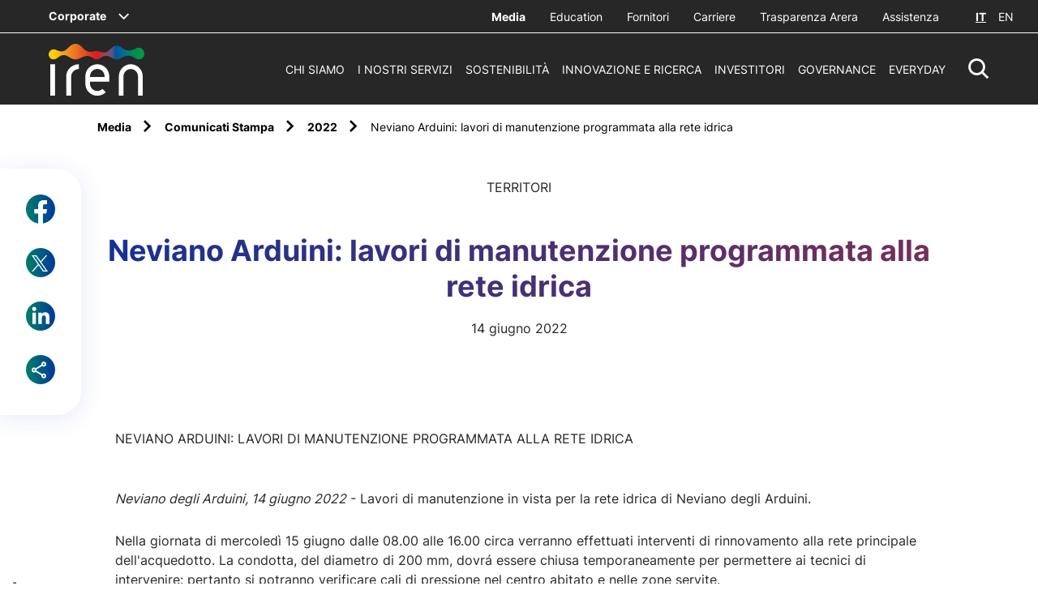

--- FILE ---
content_type: text/html;charset=utf-8
request_url: https://www.gruppoiren.it/it/media/comunicati-stampa/2022/Neviano-Arduini--lavori-di-manutenzione-programmata-alla-rete-idrica.html
body_size: 12156
content:

<!DOCTYPE HTML>
<html lang="it">
    <head>
    <meta charset="UTF-8"/>
    
    <title>Neviano Arduini: lavori di manutenzione programmata alla rete idrica</title>
    <script defer="defer" type="text/javascript" src="/.rum/@adobe/helix-rum-js@%5E2/dist/rum-standalone.js"></script>
<link rel="icon" type="image/x-icon" href="/content/dam/iren/common/Iren_Favicon.png"/>
    <meta name="viewport" content="width=device-width, initial-scale=1"/>
    


    
    
<link rel="canonical" href="https://www.gruppoiren.it/it/media/comunicati-stampa/2022/Neviano-Arduini--lavori-di-manutenzione-programmata-alla-rete-idrica.html"/>

    

    

    
    








<!-- <sly data-sly-resource="contexthub"/> -->
    
    
    

    

    


        <script type="text/javascript" src="//assets.adobedtm.com/3c2c31c993bf/89325dc86e7c/launch-f6459df0243c.min.js"></script>


    
    
<script src="/etc.clientlibs/iren/clientlibs/clientlib-dependencies.lc-ecbee577bc10280e9f0971225ced31e0-lc.min.js"></script>



    
    
<link rel="stylesheet" href="/etc.clientlibs/iren/clientlibs/clientlib-dependencies.lc-b874b9ddc2921a675668f7c7649d2f5e-lc.min.css" type="text/css">
<link rel="stylesheet" href="/etc.clientlibs/iren/clientlibs/clientlib-site.lc-49e046854e35c8582f287d9fc3e4c108-lc.min.css" type="text/css">



    

    
    

    <meta name="keywords" content="Gruppo,Territori"/>
    
    <meta name="template" content="article-page"/>

    <!-- Google / Search Engine Tags -->
    <meta itemprop="name" content="Neviano Arduini: lavori di manutenzione programmata alla rete idrica"/>
    <meta itemprop="description"/>
    <meta itemprop="image"/>

    <!-- Facebook Meta Tags -->
    <meta property="og:url" content="https://www.gruppoiren.it/it/media/comunicati-stampa/2022/Neviano-Arduini--lavori-di-manutenzione-programmata-alla-rete-idrica.html"/>
    <meta property="og:type" content="website"/>
    <meta property="og:title" content="Neviano Arduini: lavori di manutenzione programmata alla rete idrica"/>
    <meta property="og:description"/>
    <meta property="og:image"/>

    <!-- Twitter Meta Tags -->
    <meta name="twitter:site" content="@gruppoiren"/>
    <meta name="twitter:card" content="summary_large_image"/>
    <meta name="twitter:title" content="Neviano Arduini: lavori di manutenzione programmata alla rete idrica"/>
    <meta name="twitter:description"/>
    <meta name="twitter:image"/>
     <p class="hidden" data-msClarity-key="tgu8vrepz9"></p>
    


    <!-- Google Tag Manager -->

    <!-- End Google Tag Manager -->

    <!-- ***************************************************************** -->

    <!-- Google Analytics (gtag.js) -->
   

    <!-- ***************************************************************** -->


    <!-- MS Clarity script -->
    <script type="text/javascript">
        (function (c, l, a, r, i, t, y) {
            c[a] = c[a] || function () { (c[a].q = c[a].q || []).push(arguments) };
            t = l.createElement(r); t.async = 1; t.src = "https://www.clarity.ms/tag/" + i;
            y = l.getElementsByTagName(r)[0]; y.parentNode.insertBefore(t, y);
        })(window, document, "clarity", "script", document.querySelector('[data-msClarity-key]').getAttribute('data-msClarity-key'));
    </script>
  

</head>
    <body class="page basicpage" id="page-53ed51e7fb" data-cmp-data-layer-enabled>
        <script>
          window.adobeDataLayer = window.adobeDataLayer || [];
          adobeDataLayer.push({
              page: JSON.parse("{\x22page\u002D53ed51e7fb\x22:{\x22@type\x22:\x22iren\/components\/page\x22,\x22repo:modifyDate\x22:\x222022\u002D06\u002D15T14:35:15Z\x22,\x22dc:title\x22:\x22Neviano Arduini: lavori di manutenzione programmata alla rete idrica\x22,\x22xdm:template\x22:\x22\/conf\/iren\/settings\/wcm\/templates\/article\u002Dpage\x22,\x22xdm:language\x22:\x22it\x22,\x22xdm:tags\x22:[\x22Gruppo\x22,\x22Territori\x22],\x22repo:path\x22:\x22\/content\/iren\/language\u002Dmasters\/it\/media\/comunicati\u002Dstampa\/2022\/Neviano\u002DArduini\u002D\u002Dlavori\u002Ddi\u002Dmanutenzione\u002Dprogrammata\u002Dalla\u002Drete\u002Didrica.html\x22}}"),
              event:'cmp:show',
              eventInfo: {
                  path: 'page.page\u002D53ed51e7fb'
              }
          });
        </script>
        
        
            




            



            
<div class="root container responsivegrid">

    
    <div id="container-6b5c72e598" class="cmp-container">
        


<div class="aem-Grid aem-Grid--12 aem-Grid--default--12 ">
    
    <div class="header-ref aem-GridColumn aem-GridColumn--default--12">
    
    <header class="header-cmp corporate-header">
    <div class="header ">
        
            
<div class="bypass-block-cmp hidden-mb">
    <div class="bypass-block__intro">Skip to:</div>
</div>
        
        <div><div class="header__top">
    <!-- corporate -->
    <div class="header__corporate">
    
    
        <span data-header-menu-click="iren-group" class="header__corporate--current" role="button" tabindex="0">Corporate</span>
        <div data-header-menu-content="iren-group" class="header__corporate--dowpdown bg-primary-1">
            <div data-header-menu-wrap class="container-default">
                <div data-header-menu-close class="icon-iren-close" tabindex="0"></div>
                <div tabindex="0" data-header-menu-back class="icon icon-iren-arrow-left">
                    <p>Corporate</p>
                </div>
                <div data-header-menu-col data-header-menu-col-text class="megaMenu__col megaMenu__col--text">
                    <div class="titleCmp title-regular-4">
                        I Siti del Gruppo Iren
                    </div>
                    <div class="textCmp">
                         
                    </div>
                </div>
                <div data-header-menu-col data-header-menu-col-links class="megaMenu__col">
                    <div data-simplebar vertical-dark>
                        
                            <li>
                                <a target="_blank" href="https://www.irenlucegas.it/">Iren Luce Gas e Servizi</a>
                            </li>
                        
                            <li>
                                <a target="_blank" href="https://www.ireti.it/">Ireti</a>
                            </li>
                        
                            <li>
                                <a target="_blank" href="https://www.eduiren.it/">Eduiren</a>
                            </li>
                        
                            <li>
                                <a target="_blank" href="https://www.irencollabora.it/">Iren Collabora</a>
                            </li>
                        
                            <li>
                                <a target="_blank" href="https://irenstoria.it/home">Iren Storia</a>
                            </li>
                        
                            <li>
                                <a target="_blank" href="https://trm.to.it/">TRM</a>
                            </li>
                        
                            <li>
                                <a target="_blank" href="https://sponsorizzazioni.gruppoiren.it/it/">Proposte di Sponsorizzazione</a>
                            </li>
                        
                            <li>
                                <a target="_blank" href="https://www.asmvercelli.it/">ASM Vercelli</a>
                            </li>
                        
                            <li>
                                <a target="_blank" href="https://www.amiat.it/">AMIAT</a>
                            </li>
                        
                            <li>
                                <a target="_blank" href="https://www.acamambiente.com/">ACAM Ambiente</a>
                            </li>
                        
                            <li>
                                <a target="_blank" href="https://www.acamacque.it/">ACAM Acque</a>
                            </li>
                        
                            <li>
                                <a target="_blank" href="https://www.atenalucegas.it/">Atena Luce e Gas</a>
                            </li>
                        
                            <li>
                                <a target="_blank" href="https://www.seviren.it/%20">SEV Salerno</a>
                            </li>
                        
                    </div>
                </div>
            </div>
        </div>
    
</div>
    <div class="header__extra">
        <ul class="header__utils">
            
            
                <li class="active">
                    <a target="_self" href="/it/media.html">
                        Media
                    </a>
                </li>
            
                <li>
                    <a target="_blank" href="https://www.eduiren.it/">
                        Education
                    </a>
                </li>
            
                <li>
                    <a target="_blank" href="https://portaleacquisti.gruppoiren.it/web/login.html">
                        Fornitori
                    </a>
                </li>
            
                <li>
                    <a target="_self" href="/it/carriere.html">
                        Carriere
                    </a>
                </li>
            
                <li>
                    <a target="_self" href="/it/i-nostri-servizi/ambiente/trasparenza.html">
                        Trasparenza Arera
                    </a>
                </li>
            
                <li>
                    <a target="_self" href="/it/assistenza.html">
                        Assistenza
                    </a>
                </li>
            
        </ul>
        <div data-logout-redirection-url="https://www.gruppoiren.it/it" class="logout-btn hidden">
            Logout
        </div>
        <div class="header__lang">

            
                <a href="/it/media/comunicati-stampa/2022/Neviano-Arduini--lavori-di-manutenzione-programmata-alla-rete-idrica.html" class="current">IT</a>
                <a href="/en/media/press-release/2022/SP-Global-Ratings-confirms-BBB-rating-with-Positive-outlook.html" class="">EN</a>
            
            

        </div>
    </div>
</div>
</div>
        <div class="header__main">
            <div class="header__left">
                <div class="header__logo">
                    <a href="/it.html">
                        <img class="header__logoWhite" src="/etc.clientlibs/iren/clientlibs/clientlib-site/resources/images/logo/iren-white.svg" alt="Iren Logo"/>
                        <img class="header__logoDark" src="/etc.clientlibs/iren/clientlibs/clientlib-site/resources/images/logo/iren-dark.svg" alt="Iren Logo"/>
                    </a>
                    
                </div>
            </div>
            <div class="header__right">
                <ul class="header__menu">
    
        <li>
            
                <a data-header-menu-click="Chi siamo" href="/it/chi-siamo.html" role="button">
                    Chi siamo
                </a>
            
        </li>
    
        <li>
            
                <a data-header-menu-click="I nostri servizi" href="/it/i-nostri-servizi.html" role="button">
                    I nostri servizi
                </a>
            
        </li>
    
        <li>
            
                <a data-header-menu-click="Sostenibilità" href="/it/sostenibilita.html" role="button">
                    Sostenibilità
                </a>
            
        </li>
    
        <li>
            
                <a data-header-menu-click="Innovazione e ricerca" href="/it/innovazione-e-ricerca.html" role="button">
                    Innovazione e ricerca
                </a>
            
        </li>
    
        <li>
            
                <a data-header-menu-click="Investitori" href="/it/investitori.html" role="button">
                    Investitori
                </a>
            
        </li>
    
        <li>
            
                <a data-header-menu-click="Governance" href="/it/governance.html" role="button">
                    Governance
                </a>
            
        </li>
    
        <li>
            
                <a data-header-menu-click="EveryDay" href="/it/everyday.html" role="link">
                    EveryDay
                </a>
            
        </li>
    

</ul>
                <div tabindex="0" data-search-icon class="header__search icon-iren-search" role="button" aria-label="Resettare Ricerca" aria-hidden="true"></div>
                <div tabindex="0" role="button" aria-label="menu" data-menu-mb-open class="header__hamb icon-iren-hamburger"></div>
                <div tabindex="0" data-menu-mb-close class="icon-iren-close"></div>
            </div>
        </div>
    </div>

    <!-- HEADER EXTRA ELEMENTS -->

    <!-- MOBILE MENU -->
    <div data-header-menu-main class="header__mobMenu">
        <div data-simplebar vertical-dark>
            <div class="header__mobMenu--wrap">
                <div>
                    
                        <a class=" links" role="button" data-header-menu-click="Chi siamo" href="/it/chi-siamo.html">Chi siamo</a>
                    
                        <a class=" links" role="button" data-header-menu-click="I nostri servizi" href="/it/i-nostri-servizi.html">I nostri servizi</a>
                    
                        <a class=" links" role="button" data-header-menu-click="Sostenibilità" href="/it/sostenibilita.html">Sostenibilità</a>
                    
                        <a class=" links" role="button" data-header-menu-click="Innovazione e ricerca" href="/it/innovazione-e-ricerca.html">Innovazione e ricerca</a>
                    
                        <a class=" links" role="button" data-header-menu-click="Investitori" href="/it/investitori.html">Investitori</a>
                    
                        <a class=" links" role="button" data-header-menu-click="Governance" href="/it/governance.html">Governance</a>
                    
                        <a class=" links" role="button" data-header-menu-click="EveryDay" href="/it/everyday.html">EveryDay</a>
                    
                </div>

                <!-- service -->

                <div class="header__mobMenu--utils">
                    
                        <a target="_self" href="/it/media.html">Media</a>
                    
                        <a target="_blank" href="https://www.eduiren.it/">Education</a>
                    
                        <a target="_blank" href="https://portaleacquisti.gruppoiren.it/web/login.html">Fornitori</a>
                    
                        <a target="_self" href="/it/carriere.html">Carriere</a>
                    
                        <a target="_self" href="/it/i-nostri-servizi/ambiente/trasparenza.html">Trasparenza Arera</a>
                    
                        <a target="_self" href="/it/assistenza.html">Assistenza</a>
                    

                    <!-- lang mobile -->
                    <div class="header__lang">

                        
                            <a href="/it/media/comunicati-stampa/2022/Neviano-Arduini--lavori-di-manutenzione-programmata-alla-rete-idrica.html" class="current">IT</a>
                            <a href="/en/media/press-release/2022/SP-Global-Ratings-confirms-BBB-rating-with-Positive-outlook.html" class="">EN</a>
                        
                        

                    </div>
                </div>

                <!-- corporate -->
                <div class="header__mobMenu--corporate">
                    <div tabindex="0" data-header-menu-click="iren-group" role="button" class="header__corporate--current"></div>
                </div>

            </div>
        </div>
    </div>

    <!-- MEGA MENU -->
    <div>
    
        

            <div data-header-menu-content="Chi siamo" class="megaMenu bg-primary-1">
                <div data-header-menu-wrap class="megaMenu__wrap container-default">
                    <div data-header-menu-close class="icon-iren-close" tabindex="0"></div>
                    <div data-header-menu-back class="icon icon-iren-arrow-left" tabindex="0"></div>
                    <div data-simplebar vertical-dark class="menu_wrap-container">
                        <div class="main-wrapper">
                            <div class="megaMenu-left">
                                <div>
                                    <a class="megaMenu__links " role="link">
                                        <p class="main">Chi siamo</p>
                                    </a>
                                </div>

                                <div class="cta-container align-left   ">
                                    <a target="_self" class="cta cta-primary-big    align-left" href="/it/chi-siamo.html" role="link">
                                        <span class="hidden-mb">Esplora</span>
                                        <span class="hidden-dk hidden-tb">Esplora</span>
                                    </a>
                                </div>
                            </div>
                            <div data-header-menu-full-col class="megaMenu__col">
                                
                                    
                                        <a class="megaMenu__links" href="/it/chi-siamo/leader-della-transizione.html" role="link">
                                            <p class="underline">Leader della transizione</p>
                                        </a>
                                        
                                    
                                
                                    
                                        <a class="megaMenu__links" href="/it/chi-siamo/la-nuova-multiutility.html" role="link">
                                            <p class="underline">Siamo una Multiutility</p>
                                        </a>
                                        
                                    
                                
                                    
                                        <a class="megaMenu__links" href="/it/chi-siamo/iren-in-cifre.html" role="link">
                                            <p class="underline">Iren in cifre</p>
                                        </a>
                                        
                                    
                                
                                    
                                        <a class="megaMenu__links" href="/it/chi-siamo/struttura-del-gruppo.html" role="link">
                                            <p class="underline">Struttura del Gruppo</p>
                                        </a>
                                        
                                    
                                
                                    
                                        <a class="megaMenu__links" href="/it/chi-siamo/management.html" role="link">
                                            <p class="underline">Management</p>
                                        </a>
                                        
                                    
                                
                                    
                                        <a class="megaMenu__links" href="/it/chi-siamo/sistema-di-gestione.html" role="link">
                                            <p class="underline">Sistema di gestione</p>
                                        </a>
                                        
                                    
                                
                                    
                                        <a class="megaMenu__links" href="/it/chi-siamo/la-nostra-storia.html" role="link">
                                            <p class="underline">La nostra storia</p>
                                        </a>
                                        
                                    
                                
                            </div>
                        </div>
                    </div>
                </div>
            </div>

        
    
        

            <div data-header-menu-content="I nostri servizi" class="megaMenu bg-primary-1">
                <div data-header-menu-wrap class="megaMenu__wrap container-default">
                    <div data-header-menu-close class="icon-iren-close" tabindex="0"></div>
                    <div data-header-menu-back class="icon icon-iren-arrow-left" tabindex="0"></div>
                    <div data-simplebar vertical-dark class="menu_wrap-container">
                        <div class="main-wrapper">
                            <div class="megaMenu-left">
                                <div>
                                    <a class="megaMenu__links " role="link">
                                        <p class="main">I nostri servizi</p>
                                    </a>
                                </div>

                                <div class="cta-container align-left   ">
                                    <a target="_self" class="cta cta-primary-big    align-left" href="/it/i-nostri-servizi.html" role="link">
                                        <span class="hidden-mb">Esplora</span>
                                        <span class="hidden-dk hidden-tb">Esplora</span>
                                    </a>
                                </div>
                            </div>
                            <div data-header-menu-full-col class="megaMenu__col">
                                
                                    
                                        <a class="megaMenu__links" href="/it/i-nostri-servizi/luce-e-gas.html" role="link">
                                            <p class="underline">Luce Gas e Servizi</p>
                                        </a>
                                        
                                    
                                
                                    
                                        
                                        
                                            <div class="megaMenu__links">
                                                <a href="/it/i-nostri-servizi/teleriscaldamento.html" role="link">
                                                    <p class="underline">Teleriscaldamento</p>
                                                </a>
                                                <div data-header-sub-click="teleriscaldamento" tabindex="0">
                                                    <span class="icon-iren-plus"></span>
                                                </div>
                                            </div>

                                            <div data-header-sub-content="teleriscaldamento">
                                                
                                                    <a class="underline" href="/it/i-nostri-servizi/teleriscaldamento/la-nostra-rete.html" role="link">La nostra rete</a>
                                                
                                            </div>
                                        
                                    
                                
                                    
                                        
                                        
                                            <div class="megaMenu__links">
                                                <a href="/it/i-nostri-servizi/servizio-idrico-integrato.html" role="link">
                                                    <p class="underline">Servizio Idrico Integrato</p>
                                                </a>
                                                <div data-header-sub-click="servizio-idrico-integrato" tabindex="0">
                                                    <span class="icon-iren-plus"></span>
                                                </div>
                                            </div>

                                            <div data-header-sub-content="servizio-idrico-integrato">
                                                
                                                    <a class="underline" href="/it/i-nostri-servizi/servizio-idrico-integrato/servizi-sul-territorio.html" role="link">Servizi sul territorio</a>
                                                
                                                    <a class="underline" href="/it/i-nostri-servizi/servizio-idrico-integrato/per-i-clienti.html" role="link">Come fare per...</a>
                                                
                                                    <a class="underline" href="/it/i-nostri-servizi/servizio-idrico-integrato/le-tue-richieste.html" role="link">Le tue richieste</a>
                                                
                                                    <a class="underline" href="/it/i-nostri-servizi/servizio-idrico-integrato/comunicazioni.html" role="link">Comunicazioni</a>
                                                
                                                    <a class="underline" href="/it/i-nostri-servizi/servizio-idrico-integrato/acqua-una-risorsa-fondamentale.html" role="link">Acqua, una risorsa fondamentale </a>
                                                
                                                    <a class="underline" href="/it/i-nostri-servizi/servizio-idrico-integrato/qualita-dell-acqua.html" role="link">Qualità dell’acqua</a>
                                                
                                                    
                                                
                                                    
                                                
                                                    
                                                
                                                    
                                                
                                                    
                                                
                                                    
                                                
                                                    
                                                
                                                    
                                                
                                                    
                                                
                                                    
                                                
                                                    
                                                
                                            </div>
                                        
                                    
                                
                                    
                                        
                                        
                                            <div class="megaMenu__links">
                                                <a href="/it/i-nostri-servizi/ambiente.html" role="link">
                                                    <p class="underline">Servizi Ambientali</p>
                                                </a>
                                                <div data-header-sub-click="ambiente" tabindex="0">
                                                    <span class="icon-iren-plus"></span>
                                                </div>
                                            </div>

                                            <div data-header-sub-content="ambiente">
                                                
                                                    <a class="underline" href="/it/i-nostri-servizi/ambiente/la-societa.html" role="link">La società</a>
                                                
                                                    <a class="underline" href="/it/i-nostri-servizi/ambiente/raccolta-rifiuti.html" role="link">Raccolta rifiuti</a>
                                                
                                                    <a class="underline" href="/it/i-nostri-servizi/ambiente/pulizia-citta.html" role="link">Pulizia Città</a>
                                                
                                                    <a class="underline" href="/it/i-nostri-servizi/ambiente/impianti-e-ciclo-dei-rifiuti.html" role="link">Impianti e ciclo dei rifiuti</a>
                                                
                                                    <a class="underline" href="/it/i-nostri-servizi/ambiente/servizi-commerciali.html" role="link">Servizi Commerciali</a>
                                                
                                                    <a class="underline" href="/it/i-nostri-servizi/ambiente/tributi-e-tariffe.html" role="link">Tributi e Tariffe</a>
                                                
                                                    <a class="underline" href="/it/i-nostri-servizi/ambiente/comunicazioni-tari-tcp.html" role="link">Comunicazioni TARI/TCP</a>
                                                
                                                    <a class="underline" href="/it/i-nostri-servizi/ambiente/trasparenza.html" role="link">Trasparenza</a>
                                                
                                                    <a class="underline" href="/it/i-nostri-servizi/ambiente/sistemi-di-gestione.html" role="link">Sistemi di gestione</a>
                                                
                                            </div>
                                        
                                    
                                
                                    
                                        
                                        
                                            <div class="megaMenu__links">
                                                <a href="/it/i-nostri-servizi/produzione-energia.html" role="link">
                                                    <p class="underline">Produzione Energia</p>
                                                </a>
                                                <div data-header-sub-click="produzione-energia" tabindex="0">
                                                    <span class="icon-iren-plus"></span>
                                                </div>
                                            </div>

                                            <div data-header-sub-content="produzione-energia">
                                                
                                                    <a class="underline" href="/it/i-nostri-servizi/produzione-energia/iren-energia.html" role="link">Iren Energia</a>
                                                
                                                    <a class="underline" href="/it/i-nostri-servizi/produzione-energia/impianti-idroelettrici.html" role="link">Impianti idroelettrici</a>
                                                
                                                    <a class="underline" href="/it/i-nostri-servizi/produzione-energia/impianti-termoelettrici.html" role="link">Impianti termoelettrici</a>
                                                
                                                    <a class="underline" href="/it/i-nostri-servizi/produzione-energia/impianti-di-cogenerazione.html" role="link">Impianti di cogenerazione</a>
                                                
                                                    <a class="underline" href="/it/i-nostri-servizi/produzione-energia/impianti-di-teleriscaldamento.html" role="link">Impianti di teleriscaldamento</a>
                                                
                                                    <a class="underline" href="/it/i-nostri-servizi/produzione-energia/accumulatori-di-calore.html" role="link">Accumulatori di calore</a>
                                                
                                                    <a class="underline" href="/it/i-nostri-servizi/produzione-energia/Impianti-fotovoltaici.html" role="link">Impianti fotovoltaici</a>
                                                
                                                    <a class="underline" href="/it/i-nostri-servizi/produzione-energia/impianti-termici.html" role="link">Impianti termici </a>
                                                
                                                    <a class="underline" href="/it/i-nostri-servizi/produzione-energia/energie-rinnovabili.html" role="link">Energie rinnovabili</a>
                                                
                                            </div>
                                        
                                    
                                
                                    
                                        <a class="megaMenu__links" href="/it/i-nostri-servizi/reti.html" role="link">
                                            <p class="underline">Reti di distribuzione</p>
                                        </a>
                                        
                                    
                                
                                    
                                        
                                        
                                            <div class="megaMenu__links">
                                                <a href="/it/i-nostri-servizi/smart-solutions.html" role="link">
                                                    <p class="underline">Smart Solutions</p>
                                                </a>
                                                <div data-header-sub-click="smart-solutions" tabindex="0">
                                                    <span class="icon-iren-plus"></span>
                                                </div>
                                            </div>

                                            <div data-header-sub-content="smart-solutions">
                                                
                                                    <a class="underline" href="/it/i-nostri-servizi/smart-solutions/la-societa.html" role="link">La società</a>
                                                
                                                    <a class="underline" href="/it/i-nostri-servizi/smart-solutions/imprese-e-terziario.html" role="link">Imprese e terziario</a>
                                                
                                                    <a class="underline" href="/it/i-nostri-servizi/smart-solutions/condomini.html" role="link">Condomini</a>
                                                
                                                    <a class="underline" href="/it/i-nostri-servizi/smart-solutions/per-la-pubblica-amministrazione.html" role="link">Pubblica Amministrazione</a>
                                                
                                                    <a class="underline" href="/it/i-nostri-servizi/smart-solutions/comunita-energetiche.html" role="link">Comunità energetiche</a>
                                                
                                                    
                                                
                                            </div>
                                        
                                    
                                
                                    
                                
                            </div>
                        </div>
                    </div>
                </div>
            </div>

        
    
        

            <div data-header-menu-content="Sostenibilità" class="megaMenu bg-primary-1">
                <div data-header-menu-wrap class="megaMenu__wrap container-default">
                    <div data-header-menu-close class="icon-iren-close" tabindex="0"></div>
                    <div data-header-menu-back class="icon icon-iren-arrow-left" tabindex="0"></div>
                    <div data-simplebar vertical-dark class="menu_wrap-container">
                        <div class="main-wrapper">
                            <div class="megaMenu-left">
                                <div>
                                    <a class="megaMenu__links " role="link">
                                        <p class="main">Sostenibilità</p>
                                    </a>
                                </div>

                                <div class="cta-container align-left   ">
                                    <a target="_self" class="cta cta-primary-big    align-left" href="/it/sostenibilita.html" role="link">
                                        <span class="hidden-mb">Esplora</span>
                                        <span class="hidden-dk hidden-tb">Esplora</span>
                                    </a>
                                </div>
                            </div>
                            <div data-header-menu-full-col class="megaMenu__col">
                                
                                    
                                        
                                        
                                            <div class="megaMenu__links">
                                                <a href="/it/sostenibilita/la-nostra-strategia-integrata.html" role="link">
                                                    <p class="underline">La nostra strategia integrata</p>
                                                </a>
                                                <div data-header-sub-click="la-nostra-strategia-integrata" tabindex="0">
                                                    <span class="icon-iren-plus"></span>
                                                </div>
                                            </div>

                                            <div data-header-sub-content="la-nostra-strategia-integrata">
                                                
                                                    <a class="underline" href="/it/sostenibilita/la-nostra-strategia-integrata/obiettivi-e-risultati.html" role="link">Obiettivi e risultati</a>
                                                
                                                    <a class="underline" href="/it/sostenibilita/la-nostra-strategia-integrata/contributo-agli-sdg-s.html" role="link">Contributo agli SDGs</a>
                                                
                                            </div>
                                        
                                    
                                
                                    
                                        
                                        
                                            <div class="megaMenu__links">
                                                <a href="/it/sostenibilita/governance-della-sostenibilita.html" role="link">
                                                    <p class="underline">Governance della Sostenibilità</p>
                                                </a>
                                                <div data-header-sub-click="governance-della-sostenibilita" tabindex="0">
                                                    <span class="icon-iren-plus"></span>
                                                </div>
                                            </div>

                                            <div data-header-sub-content="governance-della-sostenibilita">
                                                
                                                    <a class="underline" href="/it/sostenibilita/governance-della-sostenibilita/sistema-di-governance.html" role="link">Sistema di governance</a>
                                                
                                                    <a class="underline" href="/it/sostenibilita/governance-della-sostenibilita/codice-etico.html" role="link">Codice etico</a>
                                                
                                                    <a class="underline" href="/it/sostenibilita/governance-della-sostenibilita/rischi-ESG-e-climatici.html" role="link">Rischi ESG e climatici</a>
                                                
                                                    <a class="underline" href="/it/sostenibilita/governance-della-sostenibilita/diversity-e-inclusion.html" role="link">Diversità e inclusione</a>
                                                
                                                    <a class="underline" href="/it/sostenibilita/governance-della-sostenibilita/partnership-per-la-sostenibilita.html" role="link">Partnership per la sostenibilità</a>
                                                
                                                    <a class="underline" href="/it/sostenibilita/governance-della-sostenibilita/rating-e-indici-ESG.html" role="link">Rating e indici ESG</a>
                                                
                                                    <a class="underline" href="/it/sostenibilita/governance-della-sostenibilita/tutela-dei-diritti-umani.html" role="link">Tutela dei diritti umani</a>
                                                
                                                    <a class="underline" href="/it/sostenibilita/governance-della-sostenibilita/Politica-di-sostenibilita.html" role="link">Politica di sostenibilità</a>
                                                
                                            </div>
                                        
                                    
                                
                                    
                                        
                                        
                                            <div class="megaMenu__links">
                                                <a href="/it/sostenibilita/coinvolgimento-degli-stakeholder.html" role="link">
                                                    <p class="underline">Coinvolgimento degli stakeholder</p>
                                                </a>
                                                <div data-header-sub-click="coinvolgimento-degli-stakeholder" tabindex="0">
                                                    <span class="icon-iren-plus"></span>
                                                </div>
                                            </div>

                                            <div data-header-sub-content="coinvolgimento-degli-stakeholder">
                                                
                                                    <a class="underline" href="/it/sostenibilita/coinvolgimento-degli-stakeholder/comitati-territoriali.html" role="link">Comitati Territoriali</a>
                                                
                                                    <a class="underline" href="/it/sostenibilita/coinvolgimento-degli-stakeholder/temi-materiali.html" role="link">Temi materiali</a>
                                                
                                                    
                                                
                                                    <a class="underline" href="/it/sostenibilita/coinvolgimento-degli-stakeholder/10-sfide-Iren-ESG-2025.html" role="link">Le 10 Sfide ESG di Iren per il 2025</a>
                                                
                                                    <a class="underline" href="/it/sostenibilita/coinvolgimento-degli-stakeholder/sponsorizzazioni-sportive.html" role="link">Iren per lo sport</a>
                                                
                                                    <a class="underline" href="/it/sostenibilita/coinvolgimento-degli-stakeholder/Premio-ESG-challenge-2026.html" role="link">Premio ESG Challenge Iren 2026</a>
                                                
                                            </div>
                                        
                                    
                                
                                    
                                        <a class="megaMenu__links" href="/it/sostenibilita/relazione-annuale-integrata.html" role="link">
                                            <p class="underline">Relazione annuale integrata</p>
                                        </a>
                                        
                                    
                                
                            </div>
                        </div>
                    </div>
                </div>
            </div>

        
    
        

            <div data-header-menu-content="Innovazione e ricerca" class="megaMenu bg-primary-1">
                <div data-header-menu-wrap class="megaMenu__wrap container-default">
                    <div data-header-menu-close class="icon-iren-close" tabindex="0"></div>
                    <div data-header-menu-back class="icon icon-iren-arrow-left" tabindex="0"></div>
                    <div data-simplebar vertical-dark class="menu_wrap-container">
                        <div class="main-wrapper">
                            <div class="megaMenu-left">
                                <div>
                                    <a class="megaMenu__links " role="link">
                                        <p class="main">Innovazione e ricerca</p>
                                    </a>
                                </div>

                                <div class="cta-container align-left   ">
                                    <a target="_self" class="cta cta-primary-big    align-left" href="/it/innovazione-e-ricerca.html" role="link">
                                        <span class="hidden-mb">Esplora</span>
                                        <span class="hidden-dk hidden-tb">Esplora</span>
                                    </a>
                                </div>
                            </div>
                            <div data-header-menu-full-col class="megaMenu__col">
                                
                                    
                                        <a class="megaMenu__links" href="/it/innovazione-e-ricerca/investiamo-in-innovazione.html" role="link">
                                            <p class="underline">Investiamo in innovazione</p>
                                        </a>
                                        
                                    
                                
                                    
                                        <a class="megaMenu__links" href="/it/innovazione-e-ricerca/open-innovation.html" role="link">
                                            <p class="underline">Open Innovation</p>
                                        </a>
                                        
                                    
                                
                                    
                                        <a class="megaMenu__links" href="/it/innovazione-e-ricerca/progetti.html" role="link">
                                            <p class="underline">Progetti</p>
                                        </a>
                                        
                                    
                                
                                    
                                        <a class="megaMenu__links" href="/it/innovazione-e-ricerca/iren-up.html" role="link">
                                            <p class="underline">Iren UP Cleantech Venture</p>
                                        </a>
                                        
                                    
                                
                                    
                                        
                                        
                                            <div class="megaMenu__links">
                                                <a href="/it/innovazione-e-ricerca/ricerca-irenlab.html" role="link">
                                                    <p class="underline">Ricerca IrenLab</p>
                                                </a>
                                                <div data-header-sub-click="ricerca-irenlab" tabindex="0">
                                                    <span class="icon-iren-plus"></span>
                                                </div>
                                            </div>

                                            <div data-header-sub-content="ricerca-irenlab">
                                                
                                                    <a class="underline" href="/it/innovazione-e-ricerca/ricerca-irenlab/analisi-ambientali.html" role="link">Analisi ambientali</a>
                                                
                                                    <a class="underline" href="/it/innovazione-e-ricerca/ricerca-irenlab/accreditamento.html" role="link">Accreditamento</a>
                                                
                                            </div>
                                        
                                    
                                
                                    
                                        <a class="megaMenu__links" href="/it/innovazione-e-ricerca/Progetti-PNRR.html" role="link">
                                            <p class="underline">Progetti PNRR</p>
                                        </a>
                                        
                                    
                                
                            </div>
                        </div>
                    </div>
                </div>
            </div>

        
    
        

            <div data-header-menu-content="Investitori" class="megaMenu bg-primary-1">
                <div data-header-menu-wrap class="megaMenu__wrap container-default">
                    <div data-header-menu-close class="icon-iren-close" tabindex="0"></div>
                    <div data-header-menu-back class="icon icon-iren-arrow-left" tabindex="0"></div>
                    <div data-simplebar vertical-dark class="menu_wrap-container">
                        <div class="main-wrapper">
                            <div class="megaMenu-left">
                                <div>
                                    <a class="megaMenu__links " role="link">
                                        <p class="main">Investitori</p>
                                    </a>
                                </div>

                                <div class="cta-container align-left   ">
                                    <a target="_self" class="cta cta-primary-big    align-left" href="/it/investitori.html" role="link">
                                        <span class="hidden-mb">Esplora</span>
                                        <span class="hidden-dk hidden-tb">Esplora</span>
                                    </a>
                                </div>
                            </div>
                            <div data-header-menu-full-col class="megaMenu__col">
                                
                                    
                                        
                                        
                                            <div class="megaMenu__links">
                                                <a href="/it/investitori/company-profile.html" role="link">
                                                    <p class="underline">Company Profile</p>
                                                </a>
                                                <div data-header-sub-click="company-profile" tabindex="0">
                                                    <span class="icon-iren-plus"></span>
                                                </div>
                                            </div>

                                            <div data-header-sub-content="company-profile">
                                                
                                                    <a class="underline" href="/it/investitori/company-profile/dati-di-sintesi.html" role="link">Dati di sintesi</a>
                                                
                                            </div>
                                        
                                    
                                
                                    
                                        
                                        
                                            <div class="megaMenu__links">
                                                <a href="/it/investitori/strategia-aziendale.html" role="link">
                                                    <p class="underline">Strategia aziendale</p>
                                                </a>
                                                <div data-header-sub-click="strategia-aziendale" tabindex="0">
                                                    <span class="icon-iren-plus"></span>
                                                </div>
                                            </div>

                                            <div data-header-sub-content="strategia-aziendale">
                                                
                                                    <a class="underline" href="/it/investitori/strategia-aziendale/pilastri-strategici.html" role="link">Pilastri strategici</a>
                                                
                                                    <a class="underline" href="/it/investitori/strategia-aziendale/trend-del-settore.html" role="link">Trend del settore</a>
                                                
                                                    <a class="underline" href="/it/investitori/strategia-aziendale/action-plan.html" role="link">Action plan</a>
                                                
                                                    <a class="underline" href="/it/investitori/strategia-aziendale/obiettivi-eco-fin-e-esg.html" role="link">Obiettivi eco-fin e ESG</a>
                                                
                                                    <a class="underline" href="/it/investitori/strategia-aziendale/dividend-policy.html" role="link">Dividend policy</a>
                                                
                                                    <a class="underline" href="/it/investitori/strategia-aziendale/profilo-di-rischio.html" role="link">Profilo di rischio</a>
                                                
                                                    <a class="underline" href="/it/investitori/strategia-aziendale/outlook-di-breve-periodo.html" role="link">Outlook di breve periodo</a>
                                                
                                                    <a class="underline" href="/it/investitori/strategia-aziendale/acquisizioni-e-cessioni.html" role="link">Acquisizioni e cessioni</a>
                                                
                                            </div>
                                        
                                    
                                
                                    
                                        
                                        
                                            <div class="megaMenu__links">
                                                <a href="/it/investitori/titolo-in-borsa.html" role="link">
                                                    <p class="underline">Titolo in borsa</p>
                                                </a>
                                                <div data-header-sub-click="titolo-in-borsa" tabindex="0">
                                                    <span class="icon-iren-plus"></span>
                                                </div>
                                            </div>

                                            <div data-header-sub-content="titolo-in-borsa">
                                                
                                                    <a class="underline" href="/it/investitori/titolo-in-borsa/Analisti-e-consensus.html" role="link">Analisti e consensus</a>
                                                
                                            </div>
                                        
                                    
                                
                                    
                                        
                                        
                                            <div class="megaMenu__links">
                                                <a href="/it/investitori/gestione-del-rischio.html" role="link">
                                                    <p class="underline">Gestione del rischio</p>
                                                </a>
                                                <div data-header-sub-click="gestione-del-rischio" tabindex="0">
                                                    <span class="icon-iren-plus"></span>
                                                </div>
                                            </div>

                                            <div data-header-sub-content="gestione-del-rischio">
                                                
                                                    <a class="underline" href="/it/investitori/gestione-del-rischio/business-continuity-management.html" role="link">Business continuity management</a>
                                                
                                            </div>
                                        
                                    
                                
                                    
                                        <a class="megaMenu__links" href="/it/investitori/profilo-finanziario.html" role="link">
                                            <p class="underline">Gestione del debito</p>
                                        </a>
                                        
                                    
                                
                                    
                                        
                                        
                                            <div class="megaMenu__links">
                                                <a href="/it/investitori/bilanci-e-presentazioni.html" role="link">
                                                    <p class="underline">Bilanci e Presentazioni</p>
                                                </a>
                                                <div data-header-sub-click="bilanci-e-presentazioni" tabindex="0">
                                                    <span class="icon-iren-plus"></span>
                                                </div>
                                            </div>

                                            <div data-header-sub-content="bilanci-e-presentazioni">
                                                
                                                    <a class="underline" href="/it/investitori/bilanci-e-presentazioni/relazione-annuale-integrata.html" role="link">Relazione annuale integrata</a>
                                                
                                            </div>
                                        
                                    
                                
                                    
                                        <a class="megaMenu__links" href="/it/investitori/comunicati-finanziari.html" role="link">
                                            <p class="underline">Comunicati finanziari</p>
                                        </a>
                                        
                                    
                                
                            </div>
                        </div>
                    </div>
                </div>
            </div>

        
    
        

            <div data-header-menu-content="Governance" class="megaMenu bg-primary-1">
                <div data-header-menu-wrap class="megaMenu__wrap container-default">
                    <div data-header-menu-close class="icon-iren-close" tabindex="0"></div>
                    <div data-header-menu-back class="icon icon-iren-arrow-left" tabindex="0"></div>
                    <div data-simplebar vertical-dark class="menu_wrap-container">
                        <div class="main-wrapper">
                            <div class="megaMenu-left">
                                <div>
                                    <a class="megaMenu__links " role="link">
                                        <p class="main">Governance</p>
                                    </a>
                                </div>

                                <div class="cta-container align-left   ">
                                    <a target="_self" class="cta cta-primary-big    align-left" href="/it/governance.html" role="link">
                                        <span class="hidden-mb">Esplora</span>
                                        <span class="hidden-dk hidden-tb">Esplora</span>
                                    </a>
                                </div>
                            </div>
                            <div data-header-menu-full-col class="megaMenu__col">
                                
                                    
                                        
                                        
                                            <div class="megaMenu__links">
                                                <a href="/it/governance/la-nostra-governance.html" role="link">
                                                    <p class="underline">La nostra Governance</p>
                                                </a>
                                                <div data-header-sub-click="la-nostra-governance" tabindex="0">
                                                    <span class="icon-iren-plus"></span>
                                                </div>
                                            </div>

                                            <div data-header-sub-content="la-nostra-governance">
                                                
                                                    <a class="underline" href="/it/governance/la-nostra-governance/statuto-e-soluzioni-di-governance.html" role="link">Statuto e Soluzioni di governance</a>
                                                
                                                    <a class="underline" href="/it/governance/la-nostra-governance/politiche-di-dialogo-con-azionisti.html" role="link">Politiche di dialogo con gli azionisti</a>
                                                
                                                    <a class="underline" href="/it/governance/la-nostra-governance/azionariato-e-patti-parasociali.html" role="link">Azionariato e patti parasociali</a>
                                                
                                            </div>
                                        
                                    
                                
                                    
                                        
                                        
                                            <div class="megaMenu__links">
                                                <a href="/it/governance/organi-sociali.html" role="link">
                                                    <p class="underline">Organi sociali</p>
                                                </a>
                                                <div data-header-sub-click="organi-sociali" tabindex="0">
                                                    <span class="icon-iren-plus"></span>
                                                </div>
                                            </div>

                                            <div data-header-sub-content="organi-sociali">
                                                
                                                    <a class="underline" href="/it/governance/organi-sociali/consiglio-di-amministrazione.html" role="link">Consiglio di Amministrazione</a>
                                                
                                                    <a class="underline" href="/it/governance/organi-sociali/collegio-sindacale.html" role="link">Collegio sindacale</a>
                                                
                                            </div>
                                        
                                    
                                
                                    
                                        <a class="megaMenu__links" href="/it/governance/assemblea.html" role="link">
                                            <p class="underline">Assemblea</p>
                                        </a>
                                        
                                    
                                
                                    
                                        <a class="megaMenu__links" href="/it/governance/calendario-finanziario.html" role="link">
                                            <p class="underline">Calendario finanziario</p>
                                        </a>
                                        
                                    
                                
                                    
                                        <a class="megaMenu__links" href="/it/governance/politiche-di-remunerazione.html" role="link">
                                            <p class="underline">Politiche di remunerazione</p>
                                        </a>
                                        
                                    
                                
                                    
                                        <a class="megaMenu__links" href="/it/governance/internal-dealing.html" role="link">
                                            <p class="underline">Internal Dealing</p>
                                        </a>
                                        
                                    
                                
                                    
                                        
                                        
                                            <div class="megaMenu__links">
                                                <a href="/it/governance/controllo-interno-gestione-dei-rischi-compliance.html" role="link">
                                                    <p class="underline">Controllo interno, gestione dei rischi, compliance</p>
                                                </a>
                                                <div data-header-sub-click="controllo-interno-gestione-dei-rischi-compliance" tabindex="0">
                                                    <span class="icon-iren-plus"></span>
                                                </div>
                                            </div>

                                            <div data-header-sub-content="controllo-interno-gestione-dei-rischi-compliance">
                                                
                                                    <a class="underline" href="/it/governance/controllo-interno-gestione-dei-rischi-compliance/sistema-di-controllo-interno.html" role="link">Sistema di controllo interno</a>
                                                
                                                    <a class="underline" href="/it/governance/controllo-interno-gestione-dei-rischi-compliance/modello-231-e-responsabilita-amministrativa-impresa.html" role="link">Modello 231 e Responsabilità amministrativa d&#39;impresa</a>
                                                
                                                    <a class="underline" href="/it/governance/controllo-interno-gestione-dei-rischi-compliance/operazioni-con-parti-correlate.html" role="link">Operazioni con parti correlate</a>
                                                
                                                    <a class="underline" href="/it/governance/controllo-interno-gestione-dei-rischi-compliance/Market-abuse.html" role="link">Market Abuse</a>
                                                
                                                    <a class="underline" href="/it/governance/controllo-interno-gestione-dei-rischi-compliance/strategia-fiscale.html" role="link">Strategia fiscale</a>
                                                
                                            </div>
                                        
                                    
                                
                                    
                                        <a class="megaMenu__links" href="/it/governance/documenti-societari.html" role="link">
                                            <p class="underline">Documenti societari</p>
                                        </a>
                                        
                                    
                                
                                    
                                        <a class="megaMenu__links" href="/it/governance/segnalazioni-whistleblowing.html" role="link">
                                            <p class="underline">Segnalazioni whistleblowing</p>
                                        </a>
                                        
                                    
                                
                            </div>
                        </div>
                    </div>
                </div>
            </div>

        
    
        

            

        
    


</div>

    <!-- SEARCH -->
    

    <div class="headerSearch ">
        <div class="aem-GridColumn aem-GridColumn--default--12">
            <div class="container-default">
                <div class="headerSearch__closeContainer">
                    <div tabindex="0" data-search-icon-close class="headerSearch__close icon-iren-close" aria-label="close" aria-hidden="true" role="button"></div>
                </div>

                <div class="title-regular-4 color-white align-center">
                    
    <h1 class="titleCmp title-regular-4  text-normal align-center    color-white">
        <div>
            
            <p>Effettua una ricerca</p>

        </div>
    </h1>

                </div>

                

    <form class="headerSearch__form align-center" action="https://www.gruppoiren.it/it/search.html" method="get" data-search-path="/content/iren/language-masters/it/media/comunicati-stampa/2022/Neviano-Arduini--lavori-di-manutenzione-programmata-alla-rete-idrica" data-search-path-search="https://www.gruppoiren.it/it/search" data-search-load="10" data-suggestion-message="suggestions found">
        <div class="form-control form-control--text-input">
            <input class="searchInput" type="text" name="q" role="combobox" aria-owns="headerSearch__results" aria-describedby="headerSearchAnnounce" aria-controls="headerSearchAnnounce" aria-autocomplete="both" placeholder="Cerca"/>
            <button class="headerSearch__reset" aria-label="Clear search querry">
                <div class="icon-iren-close"></div>
            </button>
            <button class="headerSearch__submit" disabled aria-label="Ricerca">
                <div class="icon-iren-search"></div>
            </button>
        </div>
        <div id='headerSearchAnnounce' class='headerSearch__announce visually-hidden' role="alert" aria-live="polite" aria-atomic="true"></div>

    </form>



                <div class="headerSearch__results color-white" role="alert" aria-live="polite" id="headerSearchPage-results"></div>

                <div class="headerSearch__tips headerSearch__tips--status-active">
                    <div class="title-regular-6 color-white align-center padding-bottom-16">
                        
    <h1 class="titleCmp title-regular-5  text-normal align-center    color-white">
        <div>
            
            <p>Argomenti suggeriti</p>

        </div>
    </h1>

                    </div>
                    

    

    <div class="headerSearch__tips-container">
        
            <div class="tip">
                <a class="cta-secondary-white" href="/it/search.html?q=efficienza">
                    <span>Efficienza</span>
                </a>
            </div>
        
            <div class="tip">
                <a class="cta-secondary-white" href="/it/search.html?q=energia">
                    <span>Energetica</span>
                </a>
            </div>
        
            <div class="tip">
                <a class="cta-secondary-white" href="/it/search.html?q=article">
                    <span>Articles</span>
                </a>
            </div>
        
            <div class="tip">
                <a class="cta-secondary-white" href="/it/search.html?q=investor">
                    <span>Investors</span>
                </a>
            </div>
        
            <div class="tip">
                <a class="cta-secondary-white" href="/it/search.html?q=ascopiave">
                    <span>Ascopiave</span>
                </a>
            </div>
        
            <div class="tip">
                <a class="cta-secondary-white" href="/it/search.html?q=pubblica">
                    <span>Pubblica</span>
                </a>
            </div>
        
            <div class="tip">
                <a class="cta-secondary-white" href="/it/search.html?q=Bilanci">
                    <span>Bilanci</span>
                </a>
            </div>
        
            <div class="tip">
                <a class="cta-secondary-white" href="/it/search.html?q=solution">
                    <span>Solutions</span>
                </a>
            </div>
        
            <div class="tip">
                <a class="cta-secondary-white" href="/it/search.html?q=cifre">
                    <span>In Cifre</span>
                </a>
            </div>
        
            <div class="tip">
                <a class="cta-secondary-white" href="/it/search.html?q=struttura">
                    <span>Struttura</span>
                </a>
            </div>
        
            <div class="tip">
                <a class="cta-secondary-white" href="/it/search.html?q=news">
                    <span>News</span>
                </a>
            </div>
        
    </div>


                </div>
            </div>
        </div>
    </div>

    



</header>
<div><div class="byPassBlock__link" data-bypass data-bypass-text="Main content"></div>
</div>






</div>
<div class="container responsivegrid aem-GridColumn aem-GridColumn--default--12">

    
    <div id="container-2b7dd34988" class="cmp-container">
        


<div class="aem-Grid aem-Grid--12 aem-Grid--default--12 ">
    
    <div class="container responsivegrid aem-GridColumn aem-GridColumn--default--12">

    
    <div id="container-4017c389ed" class="cmp-container">
        


<div class="aem-Grid aem-Grid--12 aem-Grid--default--12 ">
    
    <div class="block-background aem-GridColumn aem-GridColumn--default--12">

    

    <div class="blockBackground   ">
        <div class="blockBackground__inner   bg-white  ">
            <div class="no-container">
                
                

    
    
    
    <div id="container-7785c6c258" class="cmp-container">
        
        <div class="breadcrumb-cmp">
    <div class="breadcrumbCmp ">
        <div class="container-default  padding-top-64 ">
            
                <a href="/it/media.html" class="color-black">
                    Media
                </a>
            
            
        
            
                <a href="/it/media.html?anchors&tab=2" class="color-black">
                    Comunicati Stampa
                </a>
            
            
        
            
            
                <a class="color-black">
                    2022
                </a>
            
        
            
                <a href="/it/media/comunicati-stampa/2022/Neviano-Arduini--lavori-di-manutenzione-programmata-alla-rete-idrica.html" class="color-black">
                    Neviano Arduini: lavori di manutenzione programmata alla rete idrica
                </a>
            
            
        </div>
    </div>
</div>
<div class="article-header">

    <div class="article-header container-full">

        <div class="article-header__tag">

            

            
                
  <div class="tagCmp tagCmp__regular-font label-3  text-normal align-center  padding-bottom-24  color-primary-1 ">
    <div>
      Territori
    </div>
  </div>


            

            

        </div>

        <div class="article-header__title">
            
    <h1 class="titleCmp title-regular-4 text-gradient-linear-3 text-normal align-center  padding-bottom-16 container-default color-primary-1">
        <div>
            
            <p><span class="gradient">Neviano Arduini: lavori di manutenzione programmata alla rete idrica</span></p>

        </div>
    </h1>

        </div>

        <div class="article-header__date">
            

    

        <div class="label label-3  align-center  padding-bottom-64 container-default">
            

            

            
            
            
            
            
            14 giugno 2022
            

            

        </div>

    


        </div>

    </div>

</div>
<div class="share-cmp"><div class="share-cmp-wrapper">
    
    <!-- DESKTOP -->
    <div class="social-share-cmp ">
        <div class="default-icons-container">
            <!-- Stacked to the left side -->
            <div class="default-icons" tabindex="0">
                <div class="facebook share-btn" tabindex="0">
                    <img src="/etc.clientlibs/iren/clientlibs/clientlib-site/resources/images/socials/fb-dark.svg" alt="fb"/>
                </div>
                <div class="twitter share-btn" tabindex="0">
                    <img src="/etc.clientlibs/iren/clientlibs/clientlib-site/resources/images/socials/twitter-dark.svg" alt="twitter"/>
                </div>
                <div class="linkedIn share-btn" tabindex="0">
                    <img src="/etc.clientlibs/iren/clientlibs/clientlib-site/resources/images/socials/linkedin-dark.svg" alt="linked in"/>
                </div>
                <div class="share-btn share-icon share-icon-page" tabindex="0">
                    <img src="/etc.clientlibs/iren/clientlibs/clientlib-site/resources/images/socials/share-bg.svg" alt="share in"/>
                </div>
            </div>
            <!-- Hidden part default -->
            <div class="social-share-cmp__hidden-page  hidden hidden-default-page">
                <div class="icons-text-flex email">
                    <div class="share-btn">
                        <img src="/etc.clientlibs/iren/clientlibs/clientlib-site/resources/images/socials/email-gradient.svg" alt="email"/>
                    </div>


                    <p>
                        <div class="simpleTextCmp t2           ">
  
  Mail
</div>
                    </p>
                </div>

                <div class="icons-text-flex link">
                    <div class=" share-btn">
                        <img src="/etc.clientlibs/iren/clientlibs/clientlib-site/resources/images/socials/link-gradient.svg" alt="link"/>
                    </div>

                    <p>
                        <div class="simpleTextCmp t2           ">
  
  Copia il link
</div></p>
                </div>
            </div>
        </div>
    </div>
    <!-- MOBILE -->
    <div class="social-share-cmp-mob  container-default">
        <div class="default-icons-container">
            <div class="default-icons">
                <div class="facebook share-btn" tabindex="0">
                    <img src="/etc.clientlibs/iren/clientlibs/clientlib-site/resources/images/socials/fb-dark.svg" alt="fb"/>
                </div>

                <div class="twitter share-btn" tabindex="0">
                    <img src="/etc.clientlibs/iren/clientlibs/clientlib-site/resources/images/socials/twitter-dark.svg" alt="twitter"/>
                </div>

                <div class="linkedIn share-btn" tabindex="0">
                    <img src="/etc.clientlibs/iren/clientlibs/clientlib-site/resources/images/socials/linkedin-dark.svg" alt="linked in"/>
                </div>

                <div class="share-btn share-icon share-icon-page-mob" tabindex="0">
                    <img src="/etc.clientlibs/iren/clientlibs/clientlib-site/resources/images/socials/share-bg.svg" alt="share in"/>
                </div>
            </div>
            <div class=" hidden hidden-default  ">
                <div class="icons-wrapper">
                    <div class="close-icon">
                        <div class="icon icon-iren-close "></div>
                    </div>
                    <div class="icons-text-flex-container">
                        <div class="icons-text-flex facebook">
                            <div class="share-btn">
                                <img src="/etc.clientlibs/iren/clientlibs/clientlib-site/resources/images/socials/fb-dark.svg" alt="fb"/>
                            </div>


                            <p>
                                <div class="simpleTextCmp t2           ">
  
  Facebook
</div>
                            </p>
                        </div>

                        <div class="icons-text-flex twitter">
                            <div class="share-btn">
                                <img src="/etc.clientlibs/iren/clientlibs/clientlib-site/resources/images/socials/twitter-dark.svg" alt="twitter"/>
                            </div>

                            <p>
                                <div class="simpleTextCmp t2           ">
  
  Twitter
</div>
                            </p>
                        </div>

                        <div class="icons-text-flex linkedIn">
                            <div class="share-btn">
                                <img src="/etc.clientlibs/iren/clientlibs/clientlib-site/resources/images/socials/linkedin-dark.svg" alt="linked in"/>
                            </div>


                            <p>
                                <div class="simpleTextCmp t2           ">
  
  Linkedin
</div>
                            </p>
                        </div>

                        <div class="icons-text-flex email">
                            <div class="share-btn">
                                <img src="/etc.clientlibs/iren/clientlibs/clientlib-site/resources/images/socials/email-gradient.svg" alt="email"/>
                            </div>
                            <p>
                                <div class="simpleTextCmp t2           ">
  
  Mail
</div>
                            </p>
                        </div>

                        <div class="icons-text-flex link">
                            <div class="share-btn">
                                <img src="/etc.clientlibs/iren/clientlibs/clientlib-site/resources/images/socials/link-gradient.svg" alt="link"/>
                            </div>
                            <p>
                                <div class="simpleTextCmp t2           ">
  
  Copia il link
</div></p>
                        </div>
                    </div>
                </div>
            </div>
        </div>
    </div>
</div></div>
<div class="text"><div class="textCmp iren-textCmp padding-top-48 padding-bottom-48  11 container-medium   ">
  
  <div>
    <p>NEVIANO ARDUINI: LAVORI DI MANUTENZIONE PROGRAMMATA ALLA RETE IDRICA</p>

  </div>
</div></div>
<div class="text"><div class="textCmp iren-textCmp    9 container-medium   ">
  
  <div>
    <p><i>Neviano degli Arduini, 14 giugno 2022</i> - Lavori di manutenzione in vista per la rete idrica di Neviano degli Arduini. </p>
<p> </p>
<p>Nella giornata di mercoledì 15 giugno dalle 08.00 alle 16.00 circa verranno effettuati interventi di rinnovamento alla rete principale dell&#39;acquedotto. La condotta, del diametro di 200 mm, dovrá essere chiusa temporaneamente per permettere ai tecnici di intervenire: pertanto si potranno verificare cali di pressione nel centro abitato e nelle zone servite.</p>
<p> </p>
<p>I lavori saranno eseguiti fatte salvo le avverse condizioni meteo. Gli impianti devono comunque essere ritenuti sempre in pressione, potendo la normale erogazione essere ripristinata in qualsiasi momento.</p>
<p> </p>
<p>Si ringraziano i cittadini per la collaborazione</p>

  </div>
</div></div>
<div class="divider">

<div class="dividerCmp container-default">
    <div class="dividerCmp__bg "></div>

    
</div></div>

        
    </div>


            </div>
        </div>
    </div>
</div>

    
</div>

    </div>

    
</div>

    
</div>

    </div>

    
</div>
<div class="footer-ref footer aem-GridColumn aem-GridColumn--default--12">

    


<div class="iren-upper-footer__container position-sticky">
     <div class="phone-mob hidden-dk">
          <i class="icon icon-iren-envelope"></i>
     </div>
     <div class="content-wraper">





<!-- PUBLISH -->


<!-- EDIT -->
</div>
</div>



<div><div class="byPassBlock__link" data-bypass data-bypass-text="Footer"></div>
</div>

<div><footer class="footer padding-top-40 padding-bottom-40">
    <div class="footer__content container-default margin-bottom-40">

        <div class="footer__icons margin-bottom-40">
            <div class="footer__icons--left">
                <div>
                    

<div>
  <a href="/it.html">
    <img class="logo hidden-mb" src="/content/dam/iren/common/iren-white.svg" alt="Logo Gruppo Iren"/>
    </a>
</div>


                </div>

                <div class="hidden-dk-tb-s">
                    
    <h6 class="titleCmp title-regular-8  text-normal align-left    color-white">
        <div>
            
            <p>Seguici sui social</p>

        </div>
    </h6>

                </div>
            </div>

            <div class="footer__icons--right">
                <div>
                    
    <h5 class="titleCmp title-regular-8  text-bold align-center    color-white">
        <div>
            
            <p>Seguici su</p>

        </div>
    </h5>

                </div>

                <div class="footer__social-media">
                    
    

    <div class="socialIcons ">
        <div class="icon">
            <a target="_blank" href="https://www.facebook.com/iren.gruppo">
                <img src="/etc.clientlibs/iren/clientlibs/clientlib-site/resources/images/socials/fb-white.svg" alt="Facebook Icon"/>
            </a>
        </div>
    
        <div class="icon">
            <a target="_blank" href="https://www.instagram.com/gruppo_iren/">
                <img src="/etc.clientlibs/iren/clientlibs/clientlib-site/resources/images/socials/instagram-white.svg" alt="Instagram Icon"/>
            </a>
        </div>
    
        <div class="icon">
            <a target="_blank" href="https://twitter.com/gruppoiren">
                <img src="/etc.clientlibs/iren/clientlibs/clientlib-site/resources/images/socials/twitter-white.svg" alt="Twitter Icon"/>
            </a>
        </div>
    
        <div class="icon">
            <a target="_blank" href="https://www.linkedin.com/company/iren-gruppo/">
                <img src="/etc.clientlibs/iren/clientlibs/clientlib-site/resources/images/socials/linkedin-white.svg" alt="Linkedin Icon"/>
            </a>
        </div>
    
        <div class="icon">
            <a target="_blank" href="https://www.youtube.com/user/gruppoiren">
                <img src="/etc.clientlibs/iren/clientlibs/clientlib-site/resources/images/socials/youtube-white.svg" alt="YouTube Icon"/>
            </a>
        </div>
    
        <div class="icon">
            <a target="_blank" href="https://open.spotify.com/user/31bqd723x7joc5okcwn4micpo7mi?si=754ec9211b9c4e01">
                <img src="/etc.clientlibs/iren/clientlibs/clientlib-site/resources/images/socials/spotify.svg" alt="Spotify Icon"/>
            </a>
        </div>
    </div>


                </div>
            </div>
        </div>

        <hr class="divider"/>

        <div>
            

    

    <ul class="footer__menu margin-top-40">
        
            <li><a href="/it/assistenza.html?anchor=sedi-e-contatti">sedi e contatti</a></li>
        
            <li><a href="/it/Termini-e-condizioni.html">termini e condizioni</a></li>
        
            <li><a target="_self" href="/it/privacy-e-cookie-policy.html">Privacy e cookie policy</a></li>
        
            <li><a target="_blank" href="/content/dam/iren/documents/it/privacy-e-cookie-policy/Dichiarazione%20di%20accessibilità%202025%20-%20gruppoiren.it.pdf?view=yes">Dichiarazione di accessibilità</a></li>
        
    </ul>


        </div>

        <div class="footer-text footer-text-copyright margin-top-40">
            <div class="textCmp iren-textCmp    7  color-white  ">
  
  <div>
    <p> </p>
<p>Tutti i diritti riservati © 2010-2023 Iren S.p.A. - Via Nubi di Magellano, 30 - 42123 Reggio Emilia - irenspa&#64;pec.gruppoiren.it</p>
<p>Società appartenente al Gruppo IVA Iren - Partita IVA 02863660359 / Codice Fiscale 07129470014 - Capitale sociale I.V. 1.300.931.377,00 euro<br />
<br />
<br />
Powered by <a href="https://www.cultur-e.it/" target="_blank" rel="noopener noreferrer">Cultur-e</a> | <a href="https://www.pwc.com/it/it/" target="_blank" rel="noopener noreferrer">PwC</a> | <a href="https://www.codeland.it/en/index.html" target="_blank" rel="noopener noreferrer">CodeLand</a></p>

  </div>
</div>
        </div>

        <div class="badge-container ">
            <a href="https://www.accessiway.com/it-digital-accessibility-badge/04202410" class="ally-badge" target="_blank" title="Si apre in una nuova pagina">
                <img src="https://cdn.prod.website-files.com/62de46079c380cb0bfdab30a/658595a1eb6d18df37cde67c_white_badge.png" loading="lazy" alt="AccessiWay - digital accessibility badge per Iren"/> </a>
        </div>


    </div>
</footer>

<script type="text/javascript">
    _linkedin_partner_id = "6134345";
    window._linkedin_data_partner_ids = window._linkedin_data_partner_ids || [];
    window._linkedin_data_partner_ids.push(_linkedin_partner_id);
</script>
<script type="text/javascript">
    (function (l) {
        if (!l) {
            window.lintrk = function (a, b) { window.lintrk.q.push([a, b]) };
            window.lintrk.q = []
        }
        var s = document.getElementsByTagName("script")[0];
        var b = document.createElement("script");
        b.type = "text/javascript"; b.async = true;
        b.src = "https://snap.licdn.com/li.lms-analytics/insight.min.js";
        s.parentNode.insertBefore(b, s);
    })(window.lintrk);
</script>
<noscript>
    <img height="1" width="1" style="display:none;" alt="" src="https://px.ads.linkedin.com/collect/?pid=6134345&fmt=gif"/>
</noscript></div>

<!-- Cookie banner (the popup that comes after opening the site) -->





  <script type="text/javascript"> var _iub = _iub || []; _iub.csConfiguration = {     "invalidateConsentWithoutLog": true,     "consentOnContinuedBrowsing": false,     "perPurposeConsent": true,     "floatingPreferencesButtonDisplay": "anchored-bottom-left",     "floatingPreferencesButtonIcon": true,     "whitelabel": false,     "lang": "it",     "siteId": 2222381,     "cookiePolicyId": 43608930,     "banner": {         "brandBackgroundColor": "white",         "brandTextColor": "black",         "logo": "https://www.gruppoiren.it/content/dam/iren/common/logo_iren_color_2020.png",         "acceptButtonDisplay": true,         "customizeButtonDisplay": true,         "acceptButtonColor": "#bd5800",         "acceptButtonCaptionColor": "white",         "customizeButtonColor": "#ffffff",         "customizeButtonCaptionColor": "#0058a2",         "rejectButtonDisplay": true,         "rejectButtonColor": "#ffffff",         "rejectButtonCaptionColor": "#0058a2",         "position": "float-bottom-center",         "textColor": "black",         "backgroundColor": "white",         "closeButtonRejects": true     },     "callback": {         onPreferenceExpressedOrNotNeeded: function(preference) {             dataLayer.push({                 iubenda_ccpa_opted_out: _iub.cs.api.isCcpaOptedOut()             });             if (!preference) {                 dataLayer.push({                     event: "iubenda_preference_not_needed"                 });             } else {                 if (preference.consent === true) {                     dataLayer.push({                         event: "iubenda_consent_given"                     });                 } else if (preference.consent === false) {                     dataLayer.push({                         event: "iubenda_consent_rejected"                     });                 } else if (preference.purposes) {                     for (var purposeId in preference.purposes) {                         if (preference.purposes[purposeId]) {                             dataLayer.push({                                 event: "iubenda_consent_given_purpose_" + purposeId                             });                         }                     }                 }             }         }     } }; </script> <script type="text/javascript" src="//cdn.iubenda.com/cs/iubenda_cs.js" charset="UTF-8" async></script><script type="text/javascript" src="https://cs.iubenda.com/sync/2222381.js"></script>




<!-- Script -->





    


<!-- <script>
    // Wait for the page to fully load
    window.addEventListener("DOMContentLoaded", function () {
        var iframe = document.querySelector("#page-404a80d21c iframe");

        iframe.onload = function () {
            var iframeContentWindow = iframe.contentWindow;

            var targetElement = iframeContentWindow.document.getElementById("status-icon");

            if (targetElement) {
                targetElement.setAttribute("role", "button");
            }
        };
    });
</script> -->





     <script>     (function () {         var s = document.createElement('script'),             e = !document.body ? document.querySelector('head') :                 document.body;         s.src = 'https://acsbapp.com/apps/app/dist/js/app.js';         s.async = true;         s.onload = function () {             acsbJS.init({                 statementLink: '',                 footerHtml: '<a  target="_blank" href="https://www.accessiway.com/">AccessiWay. The Web Accessibility Solution</a>',                 hideMobile: false,                 hideTrigger: false,                 language: 'it',                 position: 'right',                 leadColor: '#00B140',                 triggerColor: '#00B140',                 triggerRadius: '50%',                 triggerPositionX: 'right',                 triggerPositionY: 'bottom',                 triggerIcon: 'people',                 triggerSize: 'big',                 triggerOffsetX: 20,                 triggerOffsetY: 20,                 mobile: {                     triggerSize: 'medium',                     triggerPositionX: 'right',                     triggerPositionY: 'bottom',                     triggerOffsetX: 10,                     triggerOffsetY: 10,                     triggerRadius: '50%'                 }             });         };         e.appendChild(s);     }()); </script>


<!--ACQUA CHAT STYLES TO SOLVE ICONS OVERLAPING WITH ACCESSWAY SCRIPT (💀 DON'T TRY TO MOVE IT 💀) -->
<style type="text/css" class="acqua-chat">
     #lhc_widget_v2 {
          right: 7% !important;
          z-index: 999999999999 !important;
     }

     #lhc_widget_v2.lhc-mobile {
          right: 0 !important;
          z-index: 999999999999 !important;
     }

     #lhc_status_widget_v2 {
          right: 6% !important;
          bottom: 72px !important;
          width: 250px !important;
          min-width: 250px !important
     }

     #lhc_status_widget_v2.lhc-mobile {
          width: 82px !important;
          max-width: 82px !important;
          bottom: -3px !important;
          right: 35px !important;
          min-width: 100px !important;
     }
</style>

</div>

    
</div>

    </div>

    
</div>


            
    
    
<script src="/etc.clientlibs/iren/clientlibs/clientlib-site.lc-9f87c4fac0582804173110ff74c24797-lc.min.js"></script>



    

    
    




    

    

    


        <script type="text/javascript">_satellite.pageBottom();</script>


    
    
<script src="/etc.clientlibs/core/wcm/components/commons/datalayer/v1/clientlibs/core.wcm.components.commons.datalayer.v1.lc-70264651675213ed7f7cc5a02a00f621-lc.min.js"></script>



    
    

            

        
    </body>
</html>


--- FILE ---
content_type: image/svg+xml
request_url: https://www.gruppoiren.it/etc.clientlibs/iren/clientlibs/clientlib-site/resources/images/socials/spotify.svg
body_size: 554
content:
<svg width="40" height="40" viewBox="0 0 40 40" fill="none" xmlns="http://www.w3.org/2000/svg">
<path d="M20 2C16.4399 2 12.9598 3.05568 9.99974 5.03354C7.03966 7.01141 4.73255 9.82263 3.37018 13.1117C2.0078 16.4008 1.65134 20.02 2.34587 23.5116C3.04041 27.0033 4.75474 30.2106 7.27208 32.7279C9.78943 35.2453 12.9967 36.9596 16.4884 37.6541C19.98 38.3487 23.5992 37.9922 26.8883 36.6298C30.1774 35.2675 32.9886 32.9603 34.9665 30.0003C36.9443 27.0402 38 23.5601 38 20C37.9993 15.2263 36.1026 10.6484 32.7271 7.27287C29.3516 3.89737 24.7737 2.00071 20 2V2ZM28.2667 27.9627C28.1901 28.0885 28.0895 28.1981 27.9705 28.285C27.8516 28.3719 27.7166 28.4344 27.5735 28.4691C27.4303 28.5038 27.2817 28.5099 27.1361 28.487C26.9906 28.4642 26.851 28.4129 26.7253 28.336C22.4987 25.752 17.176 25.168 10.912 26.6C10.7657 26.6408 10.6126 26.6514 10.462 26.6313C10.3114 26.6111 10.1665 26.5607 10.036 26.4829C9.90551 26.4051 9.79215 26.3017 9.7028 26.1788C9.61345 26.0559 9.54997 25.9162 9.51619 25.7681C9.48242 25.62 9.47905 25.4666 9.5063 25.3171C9.53355 25.1677 9.59084 25.0253 9.67472 24.8987C9.75859 24.772 9.8673 24.6637 9.99426 24.5803C10.1212 24.4968 10.2638 24.44 10.4133 24.4133C17.2693 22.8453 23.1493 23.52 27.896 26.4187C28.1476 26.5764 28.3266 26.8273 28.3941 27.1165C28.4615 27.4057 28.4119 27.7099 28.256 27.9627H28.2667ZM30.4587 23.0533C30.3623 23.2105 30.2359 23.3471 30.0866 23.4554C29.9374 23.5636 29.7683 23.6414 29.589 23.6842C29.4097 23.7271 29.2237 23.7342 29.0416 23.7051C28.8596 23.676 28.685 23.6113 28.528 23.5147C23.6907 20.5413 16.3147 19.68 10.592 21.4187C10.4157 21.4722 10.2305 21.4906 10.0471 21.4726C9.86373 21.4546 9.68566 21.4007 9.5231 21.3139C9.36053 21.2271 9.21666 21.1092 9.09968 20.9668C8.9827 20.8244 8.89492 20.6603 8.84134 20.484C8.78776 20.3077 8.76944 20.1225 8.78741 19.9391C8.80538 19.7557 8.85931 19.5776 8.9461 19.4151C9.03289 19.2525 9.15085 19.1087 9.29325 18.9917C9.43564 18.8747 9.59969 18.7869 9.77601 18.7333C16.3147 16.7493 24.4427 17.7093 29.9973 21.1333C30.3113 21.3284 30.5357 21.6393 30.622 21.9987C30.7084 22.358 30.6497 22.7369 30.4587 23.0533V23.0533ZM30.648 17.9493C24.8453 14.504 15.2773 14.1867 9.73601 15.8693C9.32137 15.9613 8.8873 15.8933 8.52062 15.679C8.15395 15.4647 7.88171 15.1198 7.75837 14.7134C7.63503 14.307 7.66969 13.869 7.8554 13.487C8.04111 13.1051 8.36419 12.8073 8.76001 12.6533C15.1173 10.7227 25.688 11.096 32.368 15.0533C32.7342 15.2899 32.9944 15.6592 33.094 16.0837C33.1937 16.5081 33.125 16.9546 32.9024 17.3295C32.6797 17.7043 32.3205 17.9783 31.9001 18.0939C31.4798 18.2095 31.031 18.1577 30.648 17.9493Z" fill="white"/>
<path d="M28.2559 27.9627C28.1793 28.0885 28.0787 28.1981 27.9597 28.285C27.8408 28.3719 27.7058 28.4345 27.5627 28.4691C27.4195 28.5038 27.2709 28.5099 27.1253 28.4871C26.9798 28.4642 26.8402 28.4129 26.7145 28.336C22.4879 25.752 17.1652 25.168 10.9012 26.6C10.7549 26.6408 10.6018 26.6514 10.4512 26.6313C10.3006 26.6112 10.1557 26.5607 10.0252 26.4829C9.89471 26.4051 9.78136 26.3017 9.69201 26.1788C9.60266 26.056 9.53917 25.9163 9.5054 25.7682C9.47162 25.62 9.46825 25.4666 9.4955 25.3172C9.52275 25.1677 9.58005 25.0253 9.66392 24.8987C9.7478 24.772 9.85651 24.6637 9.98347 24.5803C10.1104 24.4969 10.253 24.4401 10.4025 24.4134C17.2585 22.8454 23.1385 23.52 27.8852 26.4187C28.1386 26.5747 28.3198 26.8248 28.3893 27.1142C28.4588 27.4035 28.4108 27.7086 28.2559 27.9627Z" fill="url(#paint0_linear_877_7034)"/>
<path d="M30.4587 23.0533C30.3623 23.2104 30.2359 23.347 30.0867 23.4553C29.9374 23.5635 29.7683 23.6413 29.589 23.6842C29.4097 23.727 29.2237 23.7341 29.0417 23.705C28.8596 23.6759 28.6851 23.6112 28.528 23.5146C23.6907 20.5412 16.3147 19.6799 10.592 21.4186C10.4157 21.4722 10.2306 21.4905 10.0472 21.4725C9.86377 21.4546 9.6857 21.4006 9.52314 21.3138C9.36058 21.227 9.2167 21.1091 9.09972 20.9667C8.98275 20.8243 8.89496 20.6602 8.84138 20.4839C8.7878 20.3076 8.76948 20.1224 8.78745 19.939C8.80543 19.7556 8.85935 19.5776 8.94614 19.415C9.03293 19.2524 9.15089 19.1086 9.29329 18.9916C9.43569 18.8746 9.59973 18.7868 9.77605 18.7333C16.3147 16.7493 24.4427 17.7093 29.9974 21.1333C30.3113 21.3283 30.5357 21.6392 30.6221 21.9986C30.7084 22.3579 30.6497 22.7369 30.4587 23.0533V23.0533Z" fill="url(#paint1_linear_877_7034)"/>
<path d="M30.648 17.9574C24.8454 14.5121 15.2774 14.1947 9.73603 15.8774C9.31398 15.9888 8.86518 15.9321 8.48409 15.7192C8.10301 15.5064 7.81937 15.1539 7.6929 14.7362C7.56643 14.3184 7.60698 13.8678 7.80602 13.4794C8.00506 13.0909 8.34707 12.7948 8.76004 12.6534C15.1174 10.7227 25.688 11.0961 32.368 15.0534C32.7342 15.29 32.9944 15.6593 33.0941 16.0837C33.1937 16.5082 33.125 16.9547 32.9024 17.3295C32.6798 17.7044 32.3205 17.9783 31.9002 18.0939C31.4798 18.2095 31.031 18.1577 30.648 17.9494V17.9574Z" fill="url(#paint2_linear_877_7034)"/>
<defs>
<linearGradient id="paint0_linear_877_7034" x1="11.6177" y1="28.5006" x2="26.6002" y2="28.5006" gradientUnits="userSpaceOnUse">
<stop stop-color="#00786C"/>
<stop offset="1" stop-color="#003E97"/>
</linearGradient>
<linearGradient id="paint1_linear_877_7034" x1="11.253" y1="23.7226" x2="28.5586" y2="23.7226" gradientUnits="userSpaceOnUse">
<stop stop-color="#00786C"/>
<stop offset="1" stop-color="#003E97"/>
</linearGradient>
<linearGradient id="paint2_linear_877_7034" x1="10.5039" y1="18.1542" x2="30.6868" y2="18.1542" gradientUnits="userSpaceOnUse">
<stop stop-color="#00786C"/>
<stop offset="1" stop-color="#003E97"/>
</linearGradient>
</defs>
</svg>


--- FILE ---
content_type: image/svg+xml
request_url: https://www.gruppoiren.it/etc.clientlibs/iren/clientlibs/clientlib-site/resources/images/socials/youtube-white.svg
body_size: -972
content:
<svg width="36" height="36" viewBox="0 0 36 36" fill="none" xmlns="http://www.w3.org/2000/svg">
<path d="M18 36C27.9411 36 36 27.9411 36 18C36 8.05887 27.9411 0 18 0C8.05888 0 0 8.05887 0 18C0 27.9411 8.05888 36 18 36Z" fill="white"/>
<path d="M29.4986 12.2211C29.3619 11.7094 29.0927 11.2428 28.7181 10.8682C28.3436 10.4937 27.877 10.2245 27.3653 10.0878C25.5039 9.60778 17.9999 9.60779 17.9999 9.60779C17.9999 9.60779 10.4959 9.60779 8.62393 10.1091C8.11221 10.2459 7.64558 10.515 7.27104 10.8896C6.89651 11.2641 6.62732 11.7307 6.49059 12.2425C5.98926 14.1091 5.98926 18.0185 5.98926 18.0185C5.98926 18.0185 5.98926 21.9251 6.49059 23.7971C6.62862 24.3067 6.89847 24.771 7.27298 25.1432C7.64749 25.5154 8.11345 25.7823 8.62393 25.9171C10.4959 26.4078 17.9999 26.4078 17.9999 26.4078C17.9999 26.4078 25.5039 26.4078 27.3759 25.9065C27.8864 25.7716 28.3523 25.5047 28.7269 25.1325C29.1014 24.7603 29.3712 24.2961 29.5092 23.7865C30.0106 21.9198 30.0106 18.0078 30.0106 18.0078C30.0106 18.0078 29.9999 14.0931 29.4986 12.2211ZM15.5999 21.6078V14.4078L21.8346 18.0078L15.5999 21.6078Z" fill="url(#paint0_linear_877_7027)"/>
<defs>
<linearGradient id="paint0_linear_877_7027" x1="8.70341" y1="26.4078" x2="27.7025" y2="26.4078" gradientUnits="userSpaceOnUse">
<stop stop-color="#00786C"/>
<stop offset="1" stop-color="#003E97"/>
</linearGradient>
</defs>
</svg>


--- FILE ---
content_type: image/svg+xml
request_url: https://www.gruppoiren.it/etc.clientlibs/iren/clientlibs/clientlib-site/resources/images/logo/iren-dark.svg
body_size: 4262
content:
<svg width="60" height="33" viewBox="0 0 60 33" fill="none" xmlns="http://www.w3.org/2000/svg" xmlns:xlink="http://www.w3.org/1999/xlink">
<mask id="mask0_2060_60368" style="mask-type:alpha" maskUnits="userSpaceOnUse" x="0" y="0" width="60" height="10">
<path d="M14.1201 0.930233C12.1607 2.21987 10.9284 4.5666 8.56498 4.86258C6.56514 5.11628 5.09051 3.72093 3.39367 3.5518C3.33307 3.5518 3.25227 3.53066 3.09067 3.53066C1.37363 3.53066 0 4.96829 0 6.76533C0 8.54123 1.37363 10 3.09067 10C3.63608 10 4.16129 9.85201 4.6057 9.57717C5.95913 8.87949 7.02975 7.44186 8.84779 7.2093C11.1304 6.91332 12.8475 8.75264 14.9685 9.57717C15.5543 9.85201 16.2007 10 16.8674 10C17.3522 10 17.8168 9.91543 18.2612 9.78858C20.4024 9.15433 22.0993 7.31501 25.0889 7.82241C26.806 8.11839 27.715 8.96406 28.6038 9.4926C29.028 9.80973 29.5532 10 30.0986 10C30.5229 10 30.9269 9.89429 31.2703 9.70402C32.5227 9.13319 33.7347 7.86469 35.4114 7.63214C37.593 7.33615 39.2292 8.92178 41.1079 9.61945C41.6129 9.85201 42.1785 9.97886 42.7845 9.97886C43.6127 9.97886 44.4006 9.72516 45.047 9.28118C46.4206 8.52009 47.673 7.42072 50.0971 7.54757C52.4403 7.65328 53.5311 8.94292 54.9048 9.59831C55.4098 9.85201 55.9956 9.97886 56.6016 9.95772C58.5611 9.85201 60.0963 8.11839 59.9953 6.04651C59.8943 3.97463 58.2378 2.38901 56.2582 2.49471C55.7936 2.51586 55.329 2.64271 54.925 2.83298C53.6119 3.36152 52.4201 4.39746 50.2183 4.29175C47.4508 4.16491 46.2994 2.57928 44.7642 1.71247C44.1783 1.37421 43.4915 1.18393 42.7643 1.18393C41.8957 1.18393 41.0675 1.45877 40.4009 1.94503C38.6232 3.10782 37.4112 5.22199 35.1488 5.51797C33.2297 5.77167 31.6339 4.54545 30.0986 4.54545C28.7654 4.54545 27.2302 5.39112 25.4929 5.09514C22.5639 4.58774 21.5135 2.41015 19.7762 1.07822C18.9682 0.401691 17.938 0 16.827 0C15.8371 0.0422833 14.9079 0.359408 14.1201 0.930233Z" fill="#090B09"/>
</mask>
<g mask="url(#mask0_2060_60368)">
<rect y="-1" width="60" height="37" fill="url(#pattern0)"/>
</g>
<path d="M51.5 13C47.3511 13 44 16.4783 44 20.7847V33H46.9122V20.7847C46.9122 18.1553 48.9668 16.0435 51.4801 16.0435C54.0133 16.0435 56.0479 18.176 56.0479 20.7847V33H59V20.7847C59 16.4783 55.6489 13 51.5 13Z" fill="#090B09"/>
<path d="M4 13H1V33H4V13Z" fill="#090B09"/>
<path d="M11 20.7847V33H14.1147V20.7847C14.1147 18.1553 16.312 16.0435 19 16.0435V13C14.584 13 11 16.4783 11 20.7847Z" fill="#090B09"/>
<path d="M30.5 13C26.3511 13 23 16.4251 23 20.6656V25.3344C23 29.5749 26.3511 33 30.5 33C32.5745 33 34.4495 32.1437 35.8059 30.7574L33.7314 28.6371C32.9136 29.473 31.7566 30.0031 30.5 30.0031C27.9668 30.0031 25.9322 27.9032 25.9322 25.3344V24.0703H38V20.6656C38 16.4251 34.629 13 30.5 13ZM25.9322 21.0734V20.6453C25.9322 18.0561 27.9867 15.9766 30.5 15.9766C33.0133 15.9766 35.0678 18.0765 35.0678 20.6453V21.0734H25.9322Z" fill="#090B09"/>
<defs>
<pattern id="pattern0" patternContentUnits="objectBoundingBox" width="1" height="1">
<use xlink:href="#image0_2060_60368" transform="scale(0.000802568 0.00136426)"/>
</pattern>
<image id="image0_2060_60368" width="1246" height="733" xlink:href="[data-uri]"/>
</defs>
</svg>


--- FILE ---
content_type: image/svg+xml
request_url: https://www.gruppoiren.it/etc.clientlibs/iren/clientlibs/clientlib-site/resources/images/socials/link-gradient.svg
body_size: -770
content:
<svg width="36" height="36" viewBox="0 0 36 36" fill="none" xmlns="http://www.w3.org/2000/svg">
<circle cx="18" cy="18" r="18" fill="url(#paint0_linear_8498_36777)"/>
<path d="M13.5814 17.1163C14.9976 15.7001 17.4676 15.7001 18.8839 17.1163L19.7676 18.0001L21.5351 16.2326L20.6514 15.3488C19.4726 14.1688 17.9026 13.5176 16.2326 13.5176C14.5626 13.5176 12.9926 14.1688 11.8139 15.3488L9.16137 18.0001C7.99174 19.1735 7.33496 20.7627 7.33496 22.4195C7.33496 24.0762 7.99174 25.6654 9.16137 26.8388C9.74121 27.4195 10.4301 27.8799 11.1884 28.1935C11.9467 28.5071 12.7595 28.6678 13.5801 28.6663C14.4009 28.668 15.214 28.5075 15.9726 28.1938C16.7311 27.8802 17.4202 27.4197 18.0001 26.8388L18.8839 25.9551L17.1164 24.1876L16.2326 25.0713C15.5282 25.7726 14.5747 26.1663 13.5807 26.1663C12.5868 26.1663 11.6333 25.7726 10.9289 25.0713C10.227 24.3672 9.83288 23.4136 9.83288 22.4195C9.83288 21.4253 10.227 20.4717 10.9289 19.7676L13.5814 17.1163Z" fill="white"/>
<path d="M17.9998 9.16142L17.1161 10.0452L18.8836 11.8127L19.7673 10.9289C20.4718 10.2277 21.4253 9.83396 22.4192 9.83396C23.4132 9.83396 24.3667 10.2277 25.0711 10.9289C25.773 11.633 26.1671 12.5866 26.1671 13.5808C26.1671 14.575 25.773 15.5286 25.0711 16.2327L22.4186 18.8839C21.0023 20.3002 18.5323 20.3002 17.1161 18.8839L16.2323 18.0002L14.4648 19.7677L15.3486 20.6514C16.5273 21.8314 18.0973 22.4827 19.7673 22.4827C21.4373 22.4827 23.0073 21.8314 24.1861 20.6514L26.8386 18.0002C28.0082 16.8268 28.665 15.2376 28.665 13.5808C28.665 11.924 28.0082 10.3348 26.8386 9.16142C25.6655 7.99118 24.0762 7.33398 22.4192 7.33398C20.7622 7.33398 19.1729 7.99118 17.9998 9.16142Z" fill="white"/>
<defs>
<linearGradient id="paint0_linear_8498_36777" x1="4.06762" y1="36" x2="32.5409" y2="36" gradientUnits="userSpaceOnUse">
<stop stop-color="#00786C"/>
<stop offset="1" stop-color="#003E97"/>
</linearGradient>
</defs>
</svg>


--- FILE ---
content_type: image/svg+xml
request_url: https://www.gruppoiren.it/etc.clientlibs/iren/clientlibs/clientlib-site/resources/images/socials/fb-white.svg
body_size: -855
content:
<svg width="40" height="40" viewBox="0 0 40 40" fill="none" xmlns="http://www.w3.org/2000/svg">
<path d="M38 19.9944C37.9999 16.555 37.0139 13.1877 35.1586 10.2911C33.3034 7.39464 30.6567 5.09035 27.5319 3.65115C24.4072 2.21195 20.9354 1.69814 17.5276 2.17058C14.1198 2.64301 10.9188 4.08189 8.30368 6.31682C5.68859 8.55175 3.76896 11.4891 2.77212 14.781C1.77529 18.0729 1.743 21.5814 2.6791 24.8911C3.6152 28.2008 5.48046 31.1729 8.05398 33.4556C10.6275 35.7382 13.8015 37.2357 17.2 37.7707V25.2063H12.6213V19.9944H17.192V16.0276C17.192 11.5195 19.88 9.0269 23.992 9.0269C25.3419 9.04578 26.6886 9.1634 28.0213 9.3788V13.8069H25.752C23.5147 13.8069 22.8187 15.1958 22.8187 16.6167V19.9944H27.8107L27.0107 25.1956H22.8133V37.7707C27.0469 37.0999 30.9022 34.9411 33.686 31.6826C36.4699 28.4241 37.9995 24.2797 38 19.9944Z" fill="white"/>
<path d="M27.0051 25.2063L27.8051 20.0051H22.8131V16.6167C22.8131 15.1958 23.5091 13.8068 25.7464 13.8068H28.0158V9.37876C26.683 9.16335 25.3363 9.04574 23.9864 9.02686C19.8744 9.02686 17.1864 11.5195 17.1864 16.0275V19.9944H12.6211V25.2063H17.1918V37.7813C19.056 38.0728 20.9542 38.0728 22.8184 37.7813V25.2063H27.0051Z" fill="url(#paint0_linear_877_7008)"/>
<defs>
<linearGradient id="paint0_linear_877_7008" x1="14.3605" y1="37.9999" x2="26.5366" y2="37.9999" gradientUnits="userSpaceOnUse">
<stop stop-color="#00786C"/>
<stop offset="1" stop-color="#003E97"/>
</linearGradient>
</defs>
</svg>
